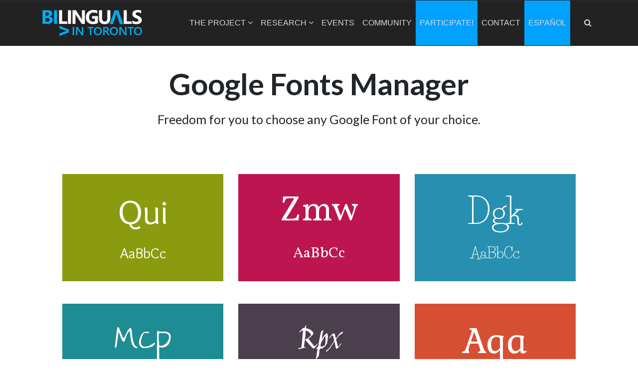

--- FILE ---
content_type: text/html; charset=UTF-8
request_url: https://bilingualsintoronto.ca/google-fonts-manager/
body_size: 77768
content:
 

<!-- ******************* Variables > Run End ******************* -->

<!DOCTYPE html>
<html lang="es">
<head>

<!-- Custom CSS -->
 
<!-- Custom JS -->
 
<!-- Google Analytics -->
 

<!-- Share Content Scripts -->

<meta charset="UTF-8">
<meta http-equiv="X-UA-Compatible" content="IE=edge">
<meta name="viewport" content="width=device-width, initial-scale=1, shrink-to-fit=no">
<meta name="mobile-web-app-capable" content="yes">
<meta name="apple-mobile-web-app-capable" content="yes">
<meta name="apple-mobile-web-app-title" content="BILINGUALS IN TORONTO - WEB SITE DEL PROYECTO">
<meta http-equiv="x-dns-prefetch-control" content="on">
<link rel="dns-prefetch" href="//fonts.googleapis.com">
<link rel="profile" href="http://gmpg.org/xfn/11">
<link rel="pingback" href="https://bilingualsintoronto.ca/xmlrpc.php">
<title>Google Fonts Manager &#8211; BILINGUALS IN TORONTO</title>
                        <script>
                            /* You can add more configuration options to webfontloader by previously defining the WebFontConfig with your options */
                            if ( typeof WebFontConfig === "undefined" ) {
                                WebFontConfig = new Object();
                            }
                            WebFontConfig['google'] = {families: ['Playfair+Display:400']};

                            (function() {
                                var wf = document.createElement( 'script' );
                                wf.src = 'https://ajax.googleapis.com/ajax/libs/webfont/1.5.3/webfont.js';
                                wf.type = 'text/javascript';
                                wf.async = 'true';
                                var s = document.getElementsByTagName( 'script' )[0];
                                s.parentNode.insertBefore( wf, s );
                            })();
                        </script>
                        <meta name='robots' content='max-image-preview:large' />
<link rel='dns-prefetch' href='//fonts.googleapis.com' />
<link rel="alternate" title="oEmbed (JSON)" type="application/json+oembed" href="https://bilingualsintoronto.ca/wp-json/oembed/1.0/embed?url=https%3A%2F%2Fbilingualsintoronto.ca%2Fgoogle-fonts-manager%2F" />
<link rel="alternate" title="oEmbed (XML)" type="text/xml+oembed" href="https://bilingualsintoronto.ca/wp-json/oembed/1.0/embed?url=https%3A%2F%2Fbilingualsintoronto.ca%2Fgoogle-fonts-manager%2F&#038;format=xml" />
<style id='wp-img-auto-sizes-contain-inline-css' type='text/css'>
img:is([sizes=auto i],[sizes^="auto," i]){contain-intrinsic-size:3000px 1500px}
/*# sourceURL=wp-img-auto-sizes-contain-inline-css */
</style>
<style id='wp-emoji-styles-inline-css' type='text/css'>

	img.wp-smiley, img.emoji {
		display: inline !important;
		border: none !important;
		box-shadow: none !important;
		height: 1em !important;
		width: 1em !important;
		margin: 0 0.07em !important;
		vertical-align: -0.1em !important;
		background: none !important;
		padding: 0 !important;
	}
/*# sourceURL=wp-emoji-styles-inline-css */
</style>
<style id='wp-block-library-inline-css' type='text/css'>
:root{--wp-block-synced-color:#7a00df;--wp-block-synced-color--rgb:122,0,223;--wp-bound-block-color:var(--wp-block-synced-color);--wp-editor-canvas-background:#ddd;--wp-admin-theme-color:#007cba;--wp-admin-theme-color--rgb:0,124,186;--wp-admin-theme-color-darker-10:#006ba1;--wp-admin-theme-color-darker-10--rgb:0,107,160.5;--wp-admin-theme-color-darker-20:#005a87;--wp-admin-theme-color-darker-20--rgb:0,90,135;--wp-admin-border-width-focus:2px}@media (min-resolution:192dpi){:root{--wp-admin-border-width-focus:1.5px}}.wp-element-button{cursor:pointer}:root .has-very-light-gray-background-color{background-color:#eee}:root .has-very-dark-gray-background-color{background-color:#313131}:root .has-very-light-gray-color{color:#eee}:root .has-very-dark-gray-color{color:#313131}:root .has-vivid-green-cyan-to-vivid-cyan-blue-gradient-background{background:linear-gradient(135deg,#00d084,#0693e3)}:root .has-purple-crush-gradient-background{background:linear-gradient(135deg,#34e2e4,#4721fb 50%,#ab1dfe)}:root .has-hazy-dawn-gradient-background{background:linear-gradient(135deg,#faaca8,#dad0ec)}:root .has-subdued-olive-gradient-background{background:linear-gradient(135deg,#fafae1,#67a671)}:root .has-atomic-cream-gradient-background{background:linear-gradient(135deg,#fdd79a,#004a59)}:root .has-nightshade-gradient-background{background:linear-gradient(135deg,#330968,#31cdcf)}:root .has-midnight-gradient-background{background:linear-gradient(135deg,#020381,#2874fc)}:root{--wp--preset--font-size--normal:16px;--wp--preset--font-size--huge:42px}.has-regular-font-size{font-size:1em}.has-larger-font-size{font-size:2.625em}.has-normal-font-size{font-size:var(--wp--preset--font-size--normal)}.has-huge-font-size{font-size:var(--wp--preset--font-size--huge)}.has-text-align-center{text-align:center}.has-text-align-left{text-align:left}.has-text-align-right{text-align:right}.has-fit-text{white-space:nowrap!important}#end-resizable-editor-section{display:none}.aligncenter{clear:both}.items-justified-left{justify-content:flex-start}.items-justified-center{justify-content:center}.items-justified-right{justify-content:flex-end}.items-justified-space-between{justify-content:space-between}.screen-reader-text{border:0;clip-path:inset(50%);height:1px;margin:-1px;overflow:hidden;padding:0;position:absolute;width:1px;word-wrap:normal!important}.screen-reader-text:focus{background-color:#ddd;clip-path:none;color:#444;display:block;font-size:1em;height:auto;left:5px;line-height:normal;padding:15px 23px 14px;text-decoration:none;top:5px;width:auto;z-index:100000}html :where(.has-border-color){border-style:solid}html :where([style*=border-top-color]){border-top-style:solid}html :where([style*=border-right-color]){border-right-style:solid}html :where([style*=border-bottom-color]){border-bottom-style:solid}html :where([style*=border-left-color]){border-left-style:solid}html :where([style*=border-width]){border-style:solid}html :where([style*=border-top-width]){border-top-style:solid}html :where([style*=border-right-width]){border-right-style:solid}html :where([style*=border-bottom-width]){border-bottom-style:solid}html :where([style*=border-left-width]){border-left-style:solid}html :where(img[class*=wp-image-]){height:auto;max-width:100%}:where(figure){margin:0 0 1em}html :where(.is-position-sticky){--wp-admin--admin-bar--position-offset:var(--wp-admin--admin-bar--height,0px)}@media screen and (max-width:600px){html :where(.is-position-sticky){--wp-admin--admin-bar--position-offset:0px}}

/*# sourceURL=wp-block-library-inline-css */
</style><style id='global-styles-inline-css' type='text/css'>
:root{--wp--preset--aspect-ratio--square: 1;--wp--preset--aspect-ratio--4-3: 4/3;--wp--preset--aspect-ratio--3-4: 3/4;--wp--preset--aspect-ratio--3-2: 3/2;--wp--preset--aspect-ratio--2-3: 2/3;--wp--preset--aspect-ratio--16-9: 16/9;--wp--preset--aspect-ratio--9-16: 9/16;--wp--preset--color--black: #000000;--wp--preset--color--cyan-bluish-gray: #abb8c3;--wp--preset--color--white: #ffffff;--wp--preset--color--pale-pink: #f78da7;--wp--preset--color--vivid-red: #cf2e2e;--wp--preset--color--luminous-vivid-orange: #ff6900;--wp--preset--color--luminous-vivid-amber: #fcb900;--wp--preset--color--light-green-cyan: #7bdcb5;--wp--preset--color--vivid-green-cyan: #00d084;--wp--preset--color--pale-cyan-blue: #8ed1fc;--wp--preset--color--vivid-cyan-blue: #0693e3;--wp--preset--color--vivid-purple: #9b51e0;--wp--preset--gradient--vivid-cyan-blue-to-vivid-purple: linear-gradient(135deg,rgb(6,147,227) 0%,rgb(155,81,224) 100%);--wp--preset--gradient--light-green-cyan-to-vivid-green-cyan: linear-gradient(135deg,rgb(122,220,180) 0%,rgb(0,208,130) 100%);--wp--preset--gradient--luminous-vivid-amber-to-luminous-vivid-orange: linear-gradient(135deg,rgb(252,185,0) 0%,rgb(255,105,0) 100%);--wp--preset--gradient--luminous-vivid-orange-to-vivid-red: linear-gradient(135deg,rgb(255,105,0) 0%,rgb(207,46,46) 100%);--wp--preset--gradient--very-light-gray-to-cyan-bluish-gray: linear-gradient(135deg,rgb(238,238,238) 0%,rgb(169,184,195) 100%);--wp--preset--gradient--cool-to-warm-spectrum: linear-gradient(135deg,rgb(74,234,220) 0%,rgb(151,120,209) 20%,rgb(207,42,186) 40%,rgb(238,44,130) 60%,rgb(251,105,98) 80%,rgb(254,248,76) 100%);--wp--preset--gradient--blush-light-purple: linear-gradient(135deg,rgb(255,206,236) 0%,rgb(152,150,240) 100%);--wp--preset--gradient--blush-bordeaux: linear-gradient(135deg,rgb(254,205,165) 0%,rgb(254,45,45) 50%,rgb(107,0,62) 100%);--wp--preset--gradient--luminous-dusk: linear-gradient(135deg,rgb(255,203,112) 0%,rgb(199,81,192) 50%,rgb(65,88,208) 100%);--wp--preset--gradient--pale-ocean: linear-gradient(135deg,rgb(255,245,203) 0%,rgb(182,227,212) 50%,rgb(51,167,181) 100%);--wp--preset--gradient--electric-grass: linear-gradient(135deg,rgb(202,248,128) 0%,rgb(113,206,126) 100%);--wp--preset--gradient--midnight: linear-gradient(135deg,rgb(2,3,129) 0%,rgb(40,116,252) 100%);--wp--preset--font-size--small: 13px;--wp--preset--font-size--medium: 20px;--wp--preset--font-size--large: 36px;--wp--preset--font-size--x-large: 42px;--wp--preset--spacing--20: 0.44rem;--wp--preset--spacing--30: 0.67rem;--wp--preset--spacing--40: 1rem;--wp--preset--spacing--50: 1.5rem;--wp--preset--spacing--60: 2.25rem;--wp--preset--spacing--70: 3.38rem;--wp--preset--spacing--80: 5.06rem;--wp--preset--shadow--natural: 6px 6px 9px rgba(0, 0, 0, 0.2);--wp--preset--shadow--deep: 12px 12px 50px rgba(0, 0, 0, 0.4);--wp--preset--shadow--sharp: 6px 6px 0px rgba(0, 0, 0, 0.2);--wp--preset--shadow--outlined: 6px 6px 0px -3px rgb(255, 255, 255), 6px 6px rgb(0, 0, 0);--wp--preset--shadow--crisp: 6px 6px 0px rgb(0, 0, 0);}:where(.is-layout-flex){gap: 0.5em;}:where(.is-layout-grid){gap: 0.5em;}body .is-layout-flex{display: flex;}.is-layout-flex{flex-wrap: wrap;align-items: center;}.is-layout-flex > :is(*, div){margin: 0;}body .is-layout-grid{display: grid;}.is-layout-grid > :is(*, div){margin: 0;}:where(.wp-block-columns.is-layout-flex){gap: 2em;}:where(.wp-block-columns.is-layout-grid){gap: 2em;}:where(.wp-block-post-template.is-layout-flex){gap: 1.25em;}:where(.wp-block-post-template.is-layout-grid){gap: 1.25em;}.has-black-color{color: var(--wp--preset--color--black) !important;}.has-cyan-bluish-gray-color{color: var(--wp--preset--color--cyan-bluish-gray) !important;}.has-white-color{color: var(--wp--preset--color--white) !important;}.has-pale-pink-color{color: var(--wp--preset--color--pale-pink) !important;}.has-vivid-red-color{color: var(--wp--preset--color--vivid-red) !important;}.has-luminous-vivid-orange-color{color: var(--wp--preset--color--luminous-vivid-orange) !important;}.has-luminous-vivid-amber-color{color: var(--wp--preset--color--luminous-vivid-amber) !important;}.has-light-green-cyan-color{color: var(--wp--preset--color--light-green-cyan) !important;}.has-vivid-green-cyan-color{color: var(--wp--preset--color--vivid-green-cyan) !important;}.has-pale-cyan-blue-color{color: var(--wp--preset--color--pale-cyan-blue) !important;}.has-vivid-cyan-blue-color{color: var(--wp--preset--color--vivid-cyan-blue) !important;}.has-vivid-purple-color{color: var(--wp--preset--color--vivid-purple) !important;}.has-black-background-color{background-color: var(--wp--preset--color--black) !important;}.has-cyan-bluish-gray-background-color{background-color: var(--wp--preset--color--cyan-bluish-gray) !important;}.has-white-background-color{background-color: var(--wp--preset--color--white) !important;}.has-pale-pink-background-color{background-color: var(--wp--preset--color--pale-pink) !important;}.has-vivid-red-background-color{background-color: var(--wp--preset--color--vivid-red) !important;}.has-luminous-vivid-orange-background-color{background-color: var(--wp--preset--color--luminous-vivid-orange) !important;}.has-luminous-vivid-amber-background-color{background-color: var(--wp--preset--color--luminous-vivid-amber) !important;}.has-light-green-cyan-background-color{background-color: var(--wp--preset--color--light-green-cyan) !important;}.has-vivid-green-cyan-background-color{background-color: var(--wp--preset--color--vivid-green-cyan) !important;}.has-pale-cyan-blue-background-color{background-color: var(--wp--preset--color--pale-cyan-blue) !important;}.has-vivid-cyan-blue-background-color{background-color: var(--wp--preset--color--vivid-cyan-blue) !important;}.has-vivid-purple-background-color{background-color: var(--wp--preset--color--vivid-purple) !important;}.has-black-border-color{border-color: var(--wp--preset--color--black) !important;}.has-cyan-bluish-gray-border-color{border-color: var(--wp--preset--color--cyan-bluish-gray) !important;}.has-white-border-color{border-color: var(--wp--preset--color--white) !important;}.has-pale-pink-border-color{border-color: var(--wp--preset--color--pale-pink) !important;}.has-vivid-red-border-color{border-color: var(--wp--preset--color--vivid-red) !important;}.has-luminous-vivid-orange-border-color{border-color: var(--wp--preset--color--luminous-vivid-orange) !important;}.has-luminous-vivid-amber-border-color{border-color: var(--wp--preset--color--luminous-vivid-amber) !important;}.has-light-green-cyan-border-color{border-color: var(--wp--preset--color--light-green-cyan) !important;}.has-vivid-green-cyan-border-color{border-color: var(--wp--preset--color--vivid-green-cyan) !important;}.has-pale-cyan-blue-border-color{border-color: var(--wp--preset--color--pale-cyan-blue) !important;}.has-vivid-cyan-blue-border-color{border-color: var(--wp--preset--color--vivid-cyan-blue) !important;}.has-vivid-purple-border-color{border-color: var(--wp--preset--color--vivid-purple) !important;}.has-vivid-cyan-blue-to-vivid-purple-gradient-background{background: var(--wp--preset--gradient--vivid-cyan-blue-to-vivid-purple) !important;}.has-light-green-cyan-to-vivid-green-cyan-gradient-background{background: var(--wp--preset--gradient--light-green-cyan-to-vivid-green-cyan) !important;}.has-luminous-vivid-amber-to-luminous-vivid-orange-gradient-background{background: var(--wp--preset--gradient--luminous-vivid-amber-to-luminous-vivid-orange) !important;}.has-luminous-vivid-orange-to-vivid-red-gradient-background{background: var(--wp--preset--gradient--luminous-vivid-orange-to-vivid-red) !important;}.has-very-light-gray-to-cyan-bluish-gray-gradient-background{background: var(--wp--preset--gradient--very-light-gray-to-cyan-bluish-gray) !important;}.has-cool-to-warm-spectrum-gradient-background{background: var(--wp--preset--gradient--cool-to-warm-spectrum) !important;}.has-blush-light-purple-gradient-background{background: var(--wp--preset--gradient--blush-light-purple) !important;}.has-blush-bordeaux-gradient-background{background: var(--wp--preset--gradient--blush-bordeaux) !important;}.has-luminous-dusk-gradient-background{background: var(--wp--preset--gradient--luminous-dusk) !important;}.has-pale-ocean-gradient-background{background: var(--wp--preset--gradient--pale-ocean) !important;}.has-electric-grass-gradient-background{background: var(--wp--preset--gradient--electric-grass) !important;}.has-midnight-gradient-background{background: var(--wp--preset--gradient--midnight) !important;}.has-small-font-size{font-size: var(--wp--preset--font-size--small) !important;}.has-medium-font-size{font-size: var(--wp--preset--font-size--medium) !important;}.has-large-font-size{font-size: var(--wp--preset--font-size--large) !important;}.has-x-large-font-size{font-size: var(--wp--preset--font-size--x-large) !important;}
/*# sourceURL=global-styles-inline-css */
</style>

<style id='classic-theme-styles-inline-css' type='text/css'>
/*! This file is auto-generated */
.wp-block-button__link{color:#fff;background-color:#32373c;border-radius:9999px;box-shadow:none;text-decoration:none;padding:calc(.667em + 2px) calc(1.333em + 2px);font-size:1.125em}.wp-block-file__button{background:#32373c;color:#fff;text-decoration:none}
/*# sourceURL=/wp-includes/css/classic-themes.min.css */
</style>
<link rel='stylesheet' id='contact-form-7-css' href='https://bilingualsintoronto.ca/wp-content/plugins/contact-form-7/includes/css/styles.css?ver=5.4' type='text/css' media='all' />
<link rel='stylesheet' id='rs-plugin-settings-css' href='https://bilingualsintoronto.ca/wp-content/plugins/revslider/public/assets/css/rs6.css?ver=6.3.9' type='text/css' media='all' />
<style id='rs-plugin-settings-inline-css' type='text/css'>
#rs-demo-id {}
/*# sourceURL=rs-plugin-settings-inline-css */
</style>
<link rel='stylesheet' id='vc_extend_style-css' href='https://bilingualsintoronto.ca/wp-content/plugins/visual-elements/assets/vc_extend.css?ver=2.0.9' type='text/css' media='all' />
<link rel='stylesheet' id='vslmd-styles-css' href='https://bilingualsintoronto.ca/wp-content/themes/politic/css/theme.min.css?ver=1.0.5' async='async' type='text/css' media='' />
<style id='akismet-widget-style-inline-css' type='text/css'>

			.a-stats {
				--akismet-color-mid-green: #357b49;
				--akismet-color-white: #fff;
				--akismet-color-light-grey: #f6f7f7;

				max-width: 350px;
				width: auto;
			}

			.a-stats * {
				all: unset;
				box-sizing: border-box;
			}

			.a-stats strong {
				font-weight: 600;
			}

			.a-stats a.a-stats__link,
			.a-stats a.a-stats__link:visited,
			.a-stats a.a-stats__link:active {
				background: var(--akismet-color-mid-green);
				border: none;
				box-shadow: none;
				border-radius: 8px;
				color: var(--akismet-color-white);
				cursor: pointer;
				display: block;
				font-family: -apple-system, BlinkMacSystemFont, 'Segoe UI', 'Roboto', 'Oxygen-Sans', 'Ubuntu', 'Cantarell', 'Helvetica Neue', sans-serif;
				font-weight: 500;
				padding: 12px;
				text-align: center;
				text-decoration: none;
				transition: all 0.2s ease;
			}

			/* Extra specificity to deal with TwentyTwentyOne focus style */
			.widget .a-stats a.a-stats__link:focus {
				background: var(--akismet-color-mid-green);
				color: var(--akismet-color-white);
				text-decoration: none;
			}

			.a-stats a.a-stats__link:hover {
				filter: brightness(110%);
				box-shadow: 0 4px 12px rgba(0, 0, 0, 0.06), 0 0 2px rgba(0, 0, 0, 0.16);
			}

			.a-stats .count {
				color: var(--akismet-color-white);
				display: block;
				font-size: 1.5em;
				line-height: 1.4;
				padding: 0 13px;
				white-space: nowrap;
			}
		
/*# sourceURL=akismet-widget-style-inline-css */
</style>
<link rel='stylesheet' id='js_composer_front-css' href='https://bilingualsintoronto.ca/wp-content/plugins/js_composer/assets/css/js_composer.min.css?ver=6.5.0' type='text/css' media='all' />
<link rel='stylesheet' id='bsf-Defaults-css' href='https://bilingualsintoronto.ca/wp-content/uploads/smile_fonts/Defaults/Defaults.css?ver=3.19.8' type='text/css' media='all' />
<link rel='stylesheet' id='ultimate-google-fonts-css' href='https://fonts.googleapis.com/css?family=Lato:regular,700|Overlock|Vollkorn|Life+Savers|The+Girl+Next+Door|Jim+Nightshade|Gabriela|Mate+SC|Simonetta|Averia+Gruesa+Libre|IM+Fell+Great+Primer|Quattrocento|Prociono' type='text/css' media='all' />
<link rel='stylesheet' id='ultimate-style-css' href='https://bilingualsintoronto.ca/wp-content/plugins/Ultimate_VC_Addons/assets/min-css/style.min.css?ver=3.19.8' type='text/css' media='all' />
<link rel='stylesheet' id='ultimate-animate-css' href='https://bilingualsintoronto.ca/wp-content/plugins/Ultimate_VC_Addons/assets/min-css/animate.min.css?ver=3.19.8' type='text/css' media='all' />
<link rel='stylesheet' id='ult-flip-style-css' href='https://bilingualsintoronto.ca/wp-content/plugins/Ultimate_VC_Addons/assets/min-css/flip-box.min.css?ver=3.19.8' type='text/css' media='all' />
<link rel='stylesheet' id='ultimate-headings-style-css' href='https://bilingualsintoronto.ca/wp-content/plugins/Ultimate_VC_Addons/assets/min-css/headings.min.css?ver=3.19.8' type='text/css' media='all' />
<script type="text/javascript" src="https://bilingualsintoronto.ca/wp-includes/js/jquery/jquery.min.js?ver=3.7.1" id="jquery-core-js"></script>
<script type="text/javascript" src="https://bilingualsintoronto.ca/wp-includes/js/jquery/jquery-migrate.min.js?ver=3.4.1" id="jquery-migrate-js"></script>
<script type="text/javascript" src="https://bilingualsintoronto.ca/wp-content/plugins/revslider/public/assets/js/rbtools.min.js?ver=6.3.9" id="tp-tools-js"></script>
<script type="text/javascript" src="https://bilingualsintoronto.ca/wp-content/plugins/revslider/public/assets/js/rs6.min.js?ver=6.3.9" id="revmin-js"></script>
<script type="text/javascript" src="https://bilingualsintoronto.ca/wp-content/themes/politic/js/popper.min.js?ver=1" id="popper-scripts-js"></script>
<script type="text/javascript" src="https://bilingualsintoronto.ca/wp-content/plugins/Ultimate_VC_Addons/assets/min-js/ultimate-params.min.js?ver=3.19.8" id="ultimate-vc-params-js"></script>
<script type="text/javascript" src="https://bilingualsintoronto.ca/wp-content/plugins/Ultimate_VC_Addons/assets/min-js/custom.min.js?ver=3.19.8" id="ultimate-custom-js"></script>
<script type="text/javascript" src="https://bilingualsintoronto.ca/wp-content/plugins/Ultimate_VC_Addons/assets/min-js/jquery-appear.min.js?ver=3.19.8" id="ultimate-appear-js"></script>
<script type="text/javascript" src="https://bilingualsintoronto.ca/wp-content/plugins/Ultimate_VC_Addons/assets/min-js/headings.min.js?ver=3.19.8" id="ultimate-headings-script-js"></script>
<link rel="https://api.w.org/" href="https://bilingualsintoronto.ca/wp-json/" /><link rel="alternate" title="JSON" type="application/json" href="https://bilingualsintoronto.ca/wp-json/wp/v2/pages/426" /><link rel="canonical" href="https://bilingualsintoronto.ca/google-fonts-manager/" />
<meta name="generator" content="Powered by WPBakery Page Builder - drag and drop page builder for WordPress."/>
<meta name="generator" content="Powered by Slider Revolution 6.3.9 - responsive, Mobile-Friendly Slider Plugin for WordPress with comfortable drag and drop interface." />
<script type="text/javascript">function setREVStartSize(e){
			//window.requestAnimationFrame(function() {				 
				window.RSIW = window.RSIW===undefined ? window.innerWidth : window.RSIW;	
				window.RSIH = window.RSIH===undefined ? window.innerHeight : window.RSIH;	
				try {								
					var pw = document.getElementById(e.c).parentNode.offsetWidth,
						newh;
					pw = pw===0 || isNaN(pw) ? window.RSIW : pw;
					e.tabw = e.tabw===undefined ? 0 : parseInt(e.tabw);
					e.thumbw = e.thumbw===undefined ? 0 : parseInt(e.thumbw);
					e.tabh = e.tabh===undefined ? 0 : parseInt(e.tabh);
					e.thumbh = e.thumbh===undefined ? 0 : parseInt(e.thumbh);
					e.tabhide = e.tabhide===undefined ? 0 : parseInt(e.tabhide);
					e.thumbhide = e.thumbhide===undefined ? 0 : parseInt(e.thumbhide);
					e.mh = e.mh===undefined || e.mh=="" || e.mh==="auto" ? 0 : parseInt(e.mh,0);		
					if(e.layout==="fullscreen" || e.l==="fullscreen") 						
						newh = Math.max(e.mh,window.RSIH);					
					else{					
						e.gw = Array.isArray(e.gw) ? e.gw : [e.gw];
						for (var i in e.rl) if (e.gw[i]===undefined || e.gw[i]===0) e.gw[i] = e.gw[i-1];					
						e.gh = e.el===undefined || e.el==="" || (Array.isArray(e.el) && e.el.length==0)? e.gh : e.el;
						e.gh = Array.isArray(e.gh) ? e.gh : [e.gh];
						for (var i in e.rl) if (e.gh[i]===undefined || e.gh[i]===0) e.gh[i] = e.gh[i-1];
											
						var nl = new Array(e.rl.length),
							ix = 0,						
							sl;					
						e.tabw = e.tabhide>=pw ? 0 : e.tabw;
						e.thumbw = e.thumbhide>=pw ? 0 : e.thumbw;
						e.tabh = e.tabhide>=pw ? 0 : e.tabh;
						e.thumbh = e.thumbhide>=pw ? 0 : e.thumbh;					
						for (var i in e.rl) nl[i] = e.rl[i]<window.RSIW ? 0 : e.rl[i];
						sl = nl[0];									
						for (var i in nl) if (sl>nl[i] && nl[i]>0) { sl = nl[i]; ix=i;}															
						var m = pw>(e.gw[ix]+e.tabw+e.thumbw) ? 1 : (pw-(e.tabw+e.thumbw)) / (e.gw[ix]);					
						newh =  (e.gh[ix] * m) + (e.tabh + e.thumbh);
					}				
					if(window.rs_init_css===undefined) window.rs_init_css = document.head.appendChild(document.createElement("style"));					
					document.getElementById(e.c).height = newh+"px";
					window.rs_init_css.innerHTML += "#"+e.c+"_wrapper { height: "+newh+"px }";				
				} catch(e){
					console.log("Failure at Presize of Slider:" + e)
				}					   
			//});
		  };</script>
		<style type="text/css" id="wp-custom-css">
			.destacado-menu > a {
background-color: #00a1ff;
color: #fff;
}		</style>
		<style type="text/css" title="dynamic-css" class="options-output">.global-color, .global-color ul li, .global-color ul li a, a, h2.entry-title a, .widget-area aside.widget ol li a:hover, .btn-read-more, .pagination .page-item:not(.active) .page-link, .widget-area aside.widget ul li a:hover,.vslmd-linkedin i,.vslmd-googleplus i, .vslmd-facebook i, .vslmd-twitter i, .dark .top-footer .breadcrumbs-footer .breadcrumb a:hover, .dark .top-footer .breadcrumbs-footer .breadcrumb span a:hover, .light .top-footer .breadcrumbs-footer .breadcrumb a:hover, .light .top-footer .breadcrumbs-footer .breadcrumb span a:hover, .desktop-mode .header-bottom .navbar-nav .active > .nav-link, .desktop-mode .header-bottom .navbar-nav .active > .nav-link:focus, .desktop-mode .header-bottom .navbar-nav .active > .nav-link:hover, .light .navbar-nav.t_link li:hover a.dropdown-toggle, .dark .navbar-nav.t_link li:hover a.dropdown-toggle, .navbar-default .navbar-nav.t_link li a:focus, .navbar-default .navbar-nav.t_link li a:hover, .navbar-inverse .navbar-nav.t_link li a:focus, .navbar-inverse .navbar-nav.t_link li a:hover, .light .vslmd-widget-container li a, .light .vslmd-widget-container li span i, .dark .vslmd-widget-container li a, .dark .vslmd-widget-container li span i, .wrapper-footer.light .widgets-footer ol li a:hover, .wrapper-footer.light .widgets-footer ul li a:hover, .wrapper-footer.dark .widgets-footer ol li a:hover, .wrapper-footer.dark .widgets-footer ul li a:hover, .light .top-footer .breadcrumbs-footer .breadcrumb > li a:hover, .dark .top-footer .breadcrumbs-footer .breadcrumb > li a:hover, .light .bottom-footer a, .dark .bottom-footer a, .wrapper-footer.light .social-widget-icon a i:hover, .wrapper-footer.dark .social-widget-icon a i:hover, .visualmodo-related-posts .card:hover a .card-body .card-title{color:#0a76db;}.woocommerce .woocommerce-product-search button, .woocommerce-page .woocommerce-product-search button, .global-background-color, .btn-primary, .header-presentation .hp-background-color, .tagcloud a:hover, .btn-read-more:hover, .post-container .mejs-container, .post-container .mejs-container .mejs-controls, .post-container .mejs-embed, .mejs-embed body, .woocommerce-page input.button, .woocommerce .cart-table-vslmd .cart .button, .woocommerce .cart-table-vslmd .cart input.button,.woocommerce input.button.alt, .page-item.active .page-link, .light .navbar-nav.b_link .active > a,  .light .navbar-nav.b_link .active > a:focus, .light .navbar-nav.b_link .active > a:hover, .dark .navbar-nav.b_link .active > a, .dark .navbar-nav.b_link .active > a:focus, .dark .navbar-nav.b_link .active > a:hover, .woocommerce .widget_price_filter .ui-slider .ui-slider-handle, .woocommerce .widget_price_filter .ui-slider .ui-slider-range, .cart-menu div.widget_shopping_cart_content p.buttons a.button.checkout, .bbpress .bbp-search-form form input.button{background-color:#0a76db;}.global-border-color, .btn-primary, .btn-read-more, .btn-read-more:hover, .page-item.active .page-link, .bbpress .bbp-search-form form input.button{border-color:#0a76db;}.header-bottom, .header-top, .vertical-header{background-color:#232222;}.navbar-nav .dropdown-menu.dropdown-menu-dark-no-bg, .navbar-nav .dropdown-menu.dropdown-menu-light-no-bg{background-color:#3197fd;}.desktop-mode .navbar-nav .nav-link{color:#dad7d7;}.desktop-mode .navbar-light .navbar-nav .nav-link:focus, .desktop-mode .navbar-light .navbar-nav .nav-link:hover{color:rgba(0,0,0,0.7);}.desktop-mode .navbar-nav .dropdown-menu .nav-link, .desktop-mode .navbar-nav .dropdown-menu.dropdown-menu-dark-no-bg .nav-link, .desktop-mode .navbar-nav .dropdown-menu.dropdown-menu-light-no-bg .nav-link{color:rgba(255,255,255,0.5);}.desktop-mode .navbar-nav .dropdown-menu .nav-link:hover, .desktop-mode .navbar-nav .dropdown-menu.dropdown-menu-dark-no-bg .nav-link:hover, .desktop-mode .navbar-nav .dropdown-menu.dropdown-menu-light-no-bg .nav-link:hover,.desktop-mode .navbar-nav .dropdown-menu .nav-link:focus, .desktop-mode .navbar-nav .dropdown-menu.dropdown-menu-dark-no-bg .nav-link:focus, .desktop-mode .navbar-nav .dropdown-menu.dropdown-menu-light-no-bg .nav-link:focus{color:rgba(255,255,255,0.7);}.navbar-brand, .navbar-nav li a{opacity: 1;visibility: visible;-webkit-transition: opacity 0.24s ease-in-out;-moz-transition: opacity 0.24s ease-in-out;transition: opacity 0.24s ease-in-out;}.wf-loading .navbar-brand,.wf-loading  .navbar-nav li a{opacity: 0;}.ie.wf-loading .navbar-brand,.ie.wf-loading  .navbar-nav li a{visibility: hidden;}.dropdown-submenu>.dropdown-menu a, .navbar-nav>li>.dropdown-menu a{opacity: 1;visibility: visible;-webkit-transition: opacity 0.24s ease-in-out;-moz-transition: opacity 0.24s ease-in-out;transition: opacity 0.24s ease-in-out;}.wf-loading .dropdown-submenu>.dropdown-menu a,.wf-loading  .navbar-nav>li>.dropdown-menu a{opacity: 0;}.ie.wf-loading .dropdown-submenu>.dropdown-menu a,.ie.wf-loading  .navbar-nav>li>.dropdown-menu a{visibility: hidden;}.navbar-brand{opacity: 1;visibility: visible;-webkit-transition: opacity 0.24s ease-in-out;-moz-transition: opacity 0.24s ease-in-out;transition: opacity 0.24s ease-in-out;}.wf-loading .navbar-brand{opacity: 0;}.ie.wf-loading .navbar-brand{visibility: hidden;}.desktop-mode .header-presentation .hp-background-color .container .hp-content h1, .mobile-mode .header-presentation .hp-background-color .container .hp-content h1{opacity: 1;visibility: visible;-webkit-transition: opacity 0.24s ease-in-out;-moz-transition: opacity 0.24s ease-in-out;transition: opacity 0.24s ease-in-out;}.wf-loading .desktop-mode .header-presentation .hp-background-color .container .hp-content h1,.wf-loading  .mobile-mode .header-presentation .hp-background-color .container .hp-content h1{opacity: 0;}.ie.wf-loading .desktop-mode .header-presentation .hp-background-color .container .hp-content h1,.ie.wf-loading  .mobile-mode .header-presentation .hp-background-color .container .hp-content h1{visibility: hidden;}.desktop-mode .header-presentation .hp-background-color .container .hp-content p, .mobile-mode .header-presentation .hp-background-color .container .hp-content p{opacity: 1;visibility: visible;-webkit-transition: opacity 0.24s ease-in-out;-moz-transition: opacity 0.24s ease-in-out;transition: opacity 0.24s ease-in-out;}.wf-loading .desktop-mode .header-presentation .hp-background-color .container .hp-content p,.wf-loading  .mobile-mode .header-presentation .hp-background-color .container .hp-content p{opacity: 0;}.ie.wf-loading .desktop-mode .header-presentation .hp-background-color .container .hp-content p,.ie.wf-loading  .mobile-mode .header-presentation .hp-background-color .container .hp-content p{visibility: hidden;}body{font-family:Arial, Helvetica, sans-serif;font-weight:normal;font-style:normal;opacity: 1;visibility: visible;-webkit-transition: opacity 0.24s ease-in-out;-moz-transition: opacity 0.24s ease-in-out;transition: opacity 0.24s ease-in-out;}.wf-loading body{opacity: 0;}.ie.wf-loading body{visibility: hidden;}h1{opacity: 1;visibility: visible;-webkit-transition: opacity 0.24s ease-in-out;-moz-transition: opacity 0.24s ease-in-out;transition: opacity 0.24s ease-in-out;}.wf-loading h1{opacity: 0;}.ie.wf-loading h1{visibility: hidden;}h2{opacity: 1;visibility: visible;-webkit-transition: opacity 0.24s ease-in-out;-moz-transition: opacity 0.24s ease-in-out;transition: opacity 0.24s ease-in-out;}.wf-loading h2{opacity: 0;}.ie.wf-loading h2{visibility: hidden;}h3{opacity: 1;visibility: visible;-webkit-transition: opacity 0.24s ease-in-out;-moz-transition: opacity 0.24s ease-in-out;transition: opacity 0.24s ease-in-out;}.wf-loading h3{opacity: 0;}.ie.wf-loading h3{visibility: hidden;}h4{font-family:"Playfair Display";font-weight:400;font-style:normal;opacity: 1;visibility: visible;-webkit-transition: opacity 0.24s ease-in-out;-moz-transition: opacity 0.24s ease-in-out;transition: opacity 0.24s ease-in-out;}.wf-loading h4{opacity: 0;}.ie.wf-loading h4{visibility: hidden;}h5{opacity: 1;visibility: visible;-webkit-transition: opacity 0.24s ease-in-out;-moz-transition: opacity 0.24s ease-in-out;transition: opacity 0.24s ease-in-out;}.wf-loading h5{opacity: 0;}.ie.wf-loading h5{visibility: hidden;}h6{opacity: 1;visibility: visible;-webkit-transition: opacity 0.24s ease-in-out;-moz-transition: opacity 0.24s ease-in-out;transition: opacity 0.24s ease-in-out;}.wf-loading h6{opacity: 0;}.ie.wf-loading h6{visibility: hidden;}</style><style type="text/css" data-type="vc_shortcodes-custom-css">.vc_custom_1521998910851{margin-top: 20px !important;margin-bottom: 20px !important;padding-top: 20px !important;}.vc_custom_1413808310526{margin: 10px !important;}.vc_custom_1413808321898{margin: 10px !important;}.vc_custom_1413808329476{margin: 10px !important;}.vc_custom_1413808335401{margin: 10px !important;}</style><noscript><style> .wpb_animate_when_almost_visible { opacity: 1; }</style></noscript></head>

<body class="wp-singular page-template-default page page-id-426 wp-theme-politic no-overlay header-title-disabled-no-overlay horizontal-nav dark-colors-nav responsive-collapsing-xl  wpb-js-composer js-comp-ver-6.5.0 vc_responsive desktop-mode">


	
	<div class="hfeed site stretched-layout" id="page">
	
	<!-- Top header -->
	
	 
		
		<div class="header-top dark d-block">
		
		<div class="container">
		
		<div class="row align-items-center">
			
        
        <div class="col-md-6">
                    </div>
        
         <div class="col-md-6">
                    </div>
    
    
		</div>
		
		</div>
		
		</div>
		
		 
		
		<!-- Top header end -->
		
		<!-- ******************* The Navbar Area ******************* -->
		<div class="wrapper-fluid wrapper-navbar horizontal-header sticky-navigation" id="wrapper-navbar">
		
		<a class="skip-link screen-reader-text sr-only" href="#content">Skip to content</a>
		
		<nav class="navbar header-bottom navbar-custom navbar-dark navbar-expand-xl header-medium ">
		<div class="container">
		
		<button class="navbar-toggler" type="button" data-toggle="collapse" data-target="#navbarNavDropdown" aria-controls="navbarNavDropdown" aria-expanded="false" aria-label="Toggle navigation">
		<span class="navbar-toggler-icon"></span>
		</button>
		
		<!-- Your site title as branding in the menu -->
		<a class="navbar-brand mb-0 " href="https://bilingualsintoronto.ca/" title="BILINGUALS IN TORONTO" rel="home">
		
					 <img class="brand-default" src='https://bilingualsintoronto.ca/wp-content/uploads/2020/11/BILIN-LOGO200X52-COLOR.png' > 			 <img class="brand-light" src='https://bilingualsintoronto.ca/wp-content/uploads/2020/11/BILIN-LOGO200X52-COLOR.png' > 			 <img class="brand-dark" src='https://bilingualsintoronto.ca/wp-content/uploads/2020/11/BILIN-LOGO200X52-COLOR.png' > 					
		</a>
		
		<!-- The WordPress Menu goes here -->
		<div id="navbarNavDropdown" class="collapse navbar-collapse justify-content-end"><ul id="main-menu" class="navbar-nav"><li id="menu-item-2232" class="menu-item menu-item-type-custom menu-item-object-custom menu-item-has-children nav-item menu-item-2232 dropdown "><a title="THE PROJECT" href="#" data-toggle="dropdown" class="nav-link dropdown-toggle" aria-haspopup="true"><div class="title-content">THE PROJECT</div> <i class="fa fa-angle-down dropdown-icon" aria-hidden="true"></i></a>
<ul class=" dropdown-menu dropdown-menu-dark-no-bg" role="menu">
	<li id="menu-item-2145" class="menu-item menu-item-type-post_type menu-item-object-page nav-item menu-item-2145 "><a title="INTRODUCING THE PROJECT" href="https://bilingualsintoronto.ca/project/" class="nav-link"><div class="title-content">INTRODUCING THE PROJECT</div></a></li>
	<li id="menu-item-1947" class="menu-item menu-item-type-post_type menu-item-object-page nav-item menu-item-1947 "><a title="TEAM" href="https://bilingualsintoronto.ca/team/" class="nav-link"><div class="title-content">TEAM</div></a></li>
</ul>
</li>
<li id="menu-item-2277" class="menu-item menu-item-type-custom menu-item-object-custom menu-item-has-children nav-item menu-item-2277 dropdown "><a title="RESEARCH" href="#" data-toggle="dropdown" class="nav-link dropdown-toggle" aria-haspopup="true"><div class="title-content">RESEARCH</div> <i class="fa fa-angle-down dropdown-icon" aria-hidden="true"></i></a>
<ul class=" dropdown-menu dropdown-menu-dark-no-bg" role="menu">
	<li id="menu-item-2225" class="menu-item menu-item-type-post_type menu-item-object-page nav-item menu-item-2225 "><a title="PUBLICATIONS" href="https://bilingualsintoronto.ca/publications/" class="nav-link"><div class="title-content">PUBLICATIONS</div></a></li>
	<li id="menu-item-2520" class="menu-item menu-item-type-post_type menu-item-object-page nav-item menu-item-2520 "><a title="PRESENTATIONS" href="https://bilingualsintoronto.ca/presentations/" class="nav-link"><div class="title-content">PRESENTATIONS</div></a></li>
	<li id="menu-item-2418" class="menu-item menu-item-type-post_type menu-item-object-page nav-item menu-item-2418 "><a title="RELATED WORKS" href="https://bilingualsintoronto.ca/related-works/" class="nav-link"><div class="title-content">RELATED WORKS</div></a></li>
</ul>
</li>
<li id="menu-item-2427" class="menu-item menu-item-type-post_type menu-item-object-page nav-item menu-item-2427 "><a title="EVENTS" href="https://bilingualsintoronto.ca/events-2/" class="nav-link"><div class="title-content">EVENTS</div></a></li>
<li id="menu-item-2382" class="menu-item menu-item-type-post_type menu-item-object-page nav-item menu-item-2382 "><a title="COMMUNITY" href="https://bilingualsintoronto.ca/community-activities-2/" class="nav-link"><div class="title-content">COMMUNITY</div></a></li>
<li id="menu-item-2587" class="destacado-menu menu-item menu-item-type-post_type menu-item-object-page nav-item menu-item-2587 "><a title="PARTICIPATE!" href="https://bilingualsintoronto.ca/participate/" class="nav-link"><div class="title-content">PARTICIPATE!</div></a></li>
<li id="menu-item-1706" class="menu-item menu-item-type-post_type menu-item-object-page nav-item menu-item-1706 "><a title="CONTACT" href="https://bilingualsintoronto.ca/contact-full/" class="nav-link"><div class="title-content">CONTACT</div></a></li>
<li id="menu-item-2398" class="destacado-menu menu-item menu-item-type-custom menu-item-object-custom nav-item menu-item-2398 "><a title="ESPAÑOL" href="https://bilingualsintoronto.ca/presentacion/" class="nav-link"><div class="title-content">ESPAÑOL</div></a></li>
</ul></div>			
			<div>
<div class="extra-elements-nav">

    <ul id="extra-elements-menu" class="navbar-nav justify-content-end">


        <!-- Wishlist -->

        
        <!-- Cart Menu -->

        
        <!-- Search Middle Screen -->

        
        <li class="nav-item dropdown nav-search d-none d-sm-none d-md-none d-lg-none d-xl-block">
            <a data-toggle="dropdown" class="dropdown-toggle nav-link" href="#"><i class="fa fa-search" aria-hidden="true"></i></a>
            <ul role="menu" class="dropdown-menu dropdown-menu-right extra-md-menu dropdown-menu-dark-no-bg">
                <li>
                    <form method="get" id="searchform" action="https://bilingualsintoronto.ca/" role="search">
                        <div class="input-group">
                            <input type="text" class="field form-control" name="s" id="s" placeholder="Search &hellip;" />
                            <span class="input-group-btn">
                                <input type="submit" class="submit btn btn-primary" name="submit" id="searchsubmit" value="Search" />
                            </span>
                        </div>
                    </form>
                </li>
            </ul>
        </li>

        
        <!-- Side Navigation -->

        
    </ul>

</div></div>
			</div><!-- .container -->
			
			</nav><!-- .site-navigation -->
			
											
								</div><!-- .wrapper-navbar end -->
								
								<!-- Jumbotron -->
								
								 <!-- Jumbotron -->
															 <!-- Header condition end -->
															 <!-- Vertical Header -->
															
<div class="wrapper" id="page-wrapper">
    
    <div  id="content" class="container">
        
       <div id="primary" class="col-md-12 content-area">

            <main id="main" class="site-main" role="main">

                
                    
<article id="post-426" class="post-426 page type-page status-publish hentry">

      
    
	<div class="entry-content">

		<div class="vc_row wpb_row vc_row-fluid vc_custom_1521998910851"><div class="wpb_column vc_column_container vc_col-sm-12"><div class="vc_column-inner"><div class="wpb_wrapper"><div id="ultimate-heading-298269475b817c7d2" class="uvc-heading ult-adjust-bottom-margin ultimate-heading-298269475b817c7d2 uvc-9775 " data-hspacer="no_spacer"  data-halign="center" style="text-align:center"><div class="uvc-heading-spacer no_spacer" style="top"></div><div class="uvc-main-heading ult-responsive"  data-ultimate-target='.uvc-heading.ultimate-heading-298269475b817c7d2 h2'  data-responsive-json-new='{"font-size":"desktop:60px;","line-height":""}' ><h2 style="font-family:&#039;Lato&#039;;font-weight:700;margin-bottom:20px;">Google Fonts Manager</h2></div><div class="uvc-sub-heading ult-responsive"  data-ultimate-target='.uvc-heading.ultimate-heading-298269475b817c7d2 .uvc-sub-heading '  data-responsive-json-new='{"font-size":"desktop:25px;","line-height":""}'  style="font-family:&#039;Lato&#039;;font-weight:normal;">Freedom for you to choose any Google Font of your choice.</div></div><div class="ult-spacer spacer-69475b817c80e" data-id="69475b817c80e" data-height="75" data-height-mobile="75" data-height-tab="75" data-height-tab-portrait="" data-height-mobile-landscape="" style="clear:both;display:block;"></div></div></div></div></div><div class="vc_row wpb_row vc_row-fluid vc_custom_1413808310526"><div class="wpb_column vc_column_container vc_col-sm-4"><div class="vc_column-inner"><div class="wpb_wrapper"><div class="flip-box-wrap" style=""><div class="flip-box ifb-jq-height  vertical_flip_top flip-ifb-jq-height"  style="" ><div class="ifb-flip-box" id="flip-box-wrap-4283"><div class="ifb-face ifb-front " style="color:#ffffff;background:#8a9b0f; border-width: 0px;border-style: solid; border-color:#ffffff; border-radius: px;">
							<div class="ifb-flip-box-section ">
							<h3 class="ult-responsive flipbox_heading"  data-ultimate-target='#flip-box-wrap-4283 .ult-responsive.flipbox_heading'  data-responsive-json-new='{"font-size":"desktop:70px;","line-height":""}'  style="color:#ffffff; font-family:&#039;Overlock&#039;;">Qui</h3><div class="ifb-flip-box-section-content ult-responsive"  data-ultimate-target='#flip-box-wrap-4283 .ifb-flip-box-section-content.ult-responsive'  data-responsive-json-new='{"font-size":"desktop:30px;","line-height":""}'  style="font-family:&#039;Overlock&#039;;color:#333333;color:#ffffff;"><p>AaBbCc</p></div></div></div><!-- END .front -->
						<div class="ifb-face ifb-back" style="color:#ffffff;background:#8a9b0f; border-width: 0px;border-style: solid; border-color:#ffffff; border-radius: px;">
							<div class="ifb-flip-box-section "><h3 class="ult-responsive flipbox_heading"  data-ultimate-target='#flip-box-wrap-4283 .ult-responsive.flipbox_heading'  data-responsive-json-new='{"font-size":"desktop:70px;","line-height":""}'  style="color:#ffffff; font-family:&#039;Overlock&#039;;">Hkq</h3><div class="ifb-flip-box-section-content ult-responsive"  data-ultimate-target='#flip-box-wrap-4283 .ifb-flip-box-section-content.ult-responsive'  data-responsive-json-new='{"font-size":"desktop:30px;","line-height":""}'  style="font-family:&#039;Overlock&#039;;color:#333333;color:#ffffff;"><p>AaBbCc</p></div></div></div><!-- END .back --></div> <!-- ifb-flip-box --></div> <!-- flip-box --></div><!-- End icon block --></div></div></div><div class="wpb_column vc_column_container vc_col-sm-4"><div class="vc_column-inner"><div class="wpb_wrapper"><div class="flip-box-wrap" style=""><div class="flip-box ifb-jq-height  horizontal_flip_left flip-ifb-jq-height"  style="" ><div class="ifb-flip-box" id="flip-box-wrap-4594"><div class="ifb-face ifb-front " style="color:#ffffff;background:#bd1550; border-width: 0px;border-style: solid; border-color:#ffffff; border-radius: px;">
							<div class="ifb-flip-box-section ">
							<h3 class="ult-responsive flipbox_heading"  data-ultimate-target='#flip-box-wrap-4594 .ult-responsive.flipbox_heading'  data-responsive-json-new='{"font-size":"desktop:70px;","line-height":""}'  style="color:#ffffff; font-family:&#039;Vollkorn&#039;;">Zmw</h3><div class="ifb-flip-box-section-content ult-responsive"  data-ultimate-target='#flip-box-wrap-4594 .ifb-flip-box-section-content.ult-responsive'  data-responsive-json-new='{"font-size":"desktop:30px;","line-height":""}'  style="font-family:&#039;Vollkorn&#039;;color:#333333;color:#ffffff;"><p>AaBbCc</p></div></div></div><!-- END .front -->
						<div class="ifb-face ifb-back" style="color:#ffffff;background:#bd1550; border-width: 0px;border-style: solid; border-color:#ffffff; border-radius: px;">
							<div class="ifb-flip-box-section "><h3 class="ult-responsive flipbox_heading"  data-ultimate-target='#flip-box-wrap-4594 .ult-responsive.flipbox_heading'  data-responsive-json-new='{"font-size":"desktop:70px;","line-height":""}'  style="color:#ffffff; font-family:&#039;Vollkorn&#039;;">Efz</h3><div class="ifb-flip-box-section-content ult-responsive"  data-ultimate-target='#flip-box-wrap-4594 .ifb-flip-box-section-content.ult-responsive'  data-responsive-json-new='{"font-size":"desktop:30px;","line-height":""}'  style="font-family:&#039;Vollkorn&#039;;color:#333333;color:#ffffff;"><p>AaBbCc</p></div></div></div><!-- END .back --></div> <!-- ifb-flip-box --></div> <!-- flip-box --></div><!-- End icon block --></div></div></div><div class="wpb_column vc_column_container vc_col-sm-4"><div class="vc_column-inner"><div class="wpb_wrapper"><div class="flip-box-wrap" style=""><div class="flip-box ifb-jq-height  vertical_flip_bottom flip-ifb-jq-height"  style="" ><div class="ifb-flip-box" id="flip-box-wrap-2683"><div class="ifb-face ifb-front " style="color:#ffffff;background:#2790b0; border-width: 0px;border-style: solid; border-color:#ffffff; border-radius: px;">
							<div class="ifb-flip-box-section ">
							<h3 class="ult-responsive flipbox_heading"  data-ultimate-target='#flip-box-wrap-2683 .ult-responsive.flipbox_heading'  data-responsive-json-new='{"font-size":"desktop:70px;","line-height":""}'  style="color:#ffffff; font-family:&#039;Life Savers&#039;;">Dgk</h3><div class="ifb-flip-box-section-content ult-responsive"  data-ultimate-target='#flip-box-wrap-2683 .ifb-flip-box-section-content.ult-responsive'  data-responsive-json-new='{"font-size":"desktop:30px;","line-height":""}'  style="font-family:&#039;Life Savers&#039;;color:#333333;color:#ffffff;"><p>AaBbCc</p></div></div></div><!-- END .front -->
						<div class="ifb-face ifb-back" style="color:#ffffff;background:#2790b0; border-width: 0px;border-style: solid; border-color:#ffffff; border-radius: px;">
							<div class="ifb-flip-box-section "><h3 class="ult-responsive flipbox_heading"  data-ultimate-target='#flip-box-wrap-2683 .ult-responsive.flipbox_heading'  data-responsive-json-new='{"font-size":"desktop:70px;","line-height":""}'  style="color:#ffffff; font-family:&#039;Life Savers&#039;;">Jkf</h3><div class="ifb-flip-box-section-content ult-responsive"  data-ultimate-target='#flip-box-wrap-2683 .ifb-flip-box-section-content.ult-responsive'  data-responsive-json-new='{"font-size":"desktop:30px;","line-height":""}'  style="font-family:&#039;Life Savers&#039;;color:#333333;color:#ffffff;"><p>AaBbCc</p></div></div></div><!-- END .back --></div> <!-- ifb-flip-box --></div> <!-- flip-box --></div><!-- End icon block --></div></div></div></div><div class="vc_row wpb_row vc_row-fluid vc_custom_1413808321898"><div class="wpb_column vc_column_container vc_col-sm-4"><div class="vc_column-inner"><div class="wpb_wrapper"><div class="flip-box-wrap" style=""><div class="flip-box ifb-jq-height  horizontal_flip_right flip-ifb-jq-height"  style="" ><div class="ifb-flip-box" id="flip-box-wrap-7728"><div class="ifb-face ifb-front " style="color:#ffffff;background:#1e8c93; border-width: 0px;border-style: solid; border-color:#ffffff; border-radius: px;">
							<div class="ifb-flip-box-section ">
							<h3 class="ult-responsive flipbox_heading"  data-ultimate-target='#flip-box-wrap-7728 .ult-responsive.flipbox_heading'  data-responsive-json-new='{"font-size":"desktop:70px;","line-height":""}'  style="color:#ffffff; font-family:&#039;The Girl Next Door&#039;;">Mcp</h3><div class="ifb-flip-box-section-content ult-responsive"  data-ultimate-target='#flip-box-wrap-7728 .ifb-flip-box-section-content.ult-responsive'  data-responsive-json-new='{"font-size":"desktop:30px;","line-height":""}'  style="font-family:&#039;The Girl Next Door&#039;;color:#333333;color:#ffffff;"><p>AaBbCc</p></div></div></div><!-- END .front -->
						<div class="ifb-face ifb-back" style="color:#ffffff;background:#1e8c93; border-width: 0px;border-style: solid; border-color:#ffffff; border-radius: px;">
							<div class="ifb-flip-box-section "><h3 class="ult-responsive flipbox_heading"  data-ultimate-target='#flip-box-wrap-7728 .ult-responsive.flipbox_heading'  data-responsive-json-new='{"font-size":"desktop:70px;","line-height":""}'  style="color:#ffffff; font-family:&#039;The Girl Next Door&#039;;">Wju</h3><div class="ifb-flip-box-section-content ult-responsive"  data-ultimate-target='#flip-box-wrap-7728 .ifb-flip-box-section-content.ult-responsive'  data-responsive-json-new='{"font-size":"desktop:30px;","line-height":""}'  style="font-family:&#039;The Girl Next Door&#039;;color:#333333;color:#ffffff;"><p>AaBbCc</p></div></div></div><!-- END .back --></div> <!-- ifb-flip-box --></div> <!-- flip-box --></div><!-- End icon block --></div></div></div><div class="wpb_column vc_column_container vc_col-sm-4"><div class="vc_column-inner"><div class="wpb_wrapper"><div class="flip-box-wrap" style=""><div class="flip-box ifb-jq-height  vertical_flip_top flip-ifb-jq-height"  style="" ><div class="ifb-flip-box" id="flip-box-wrap-6676"><div class="ifb-face ifb-front " style="color:#ffffff;background:#4b3e4d; border-width: 0px;border-style: solid; border-color:#ffffff; border-radius: px;">
							<div class="ifb-flip-box-section ">
							<h3 class="ult-responsive flipbox_heading"  data-ultimate-target='#flip-box-wrap-6676 .ult-responsive.flipbox_heading'  data-responsive-json-new='{"font-size":"desktop:70px;","line-height":""}'  style="color:#ffffff; font-family:&#039;Jim Nightshade&#039;;">Rpx</h3><div class="ifb-flip-box-section-content ult-responsive"  data-ultimate-target='#flip-box-wrap-6676 .ifb-flip-box-section-content.ult-responsive'  data-responsive-json-new='{"font-size":"desktop:30px;","line-height":""}'  style="font-family:&#039;Jim Nightshade&#039;;color:#333333;color:#ffffff;"><p>AaBbCc</p></div></div></div><!-- END .front -->
						<div class="ifb-face ifb-back" style="color:#ffffff;background:#4b3e4d; border-width: 0px;border-style: solid; border-color:#ffffff; border-radius: px;">
							<div class="ifb-flip-box-section "><h3 class="ult-responsive flipbox_heading"  data-ultimate-target='#flip-box-wrap-6676 .ult-responsive.flipbox_heading'  data-responsive-json-new='{"font-size":"desktop:70px;","line-height":""}'  style="color:#ffffff; font-family:&#039;Jim Nightshade&#039;;">Nqv</h3><div class="ifb-flip-box-section-content ult-responsive"  data-ultimate-target='#flip-box-wrap-6676 .ifb-flip-box-section-content.ult-responsive'  data-responsive-json-new='{"font-size":"desktop:30px;","line-height":""}'  style="font-family:&#039;Jim Nightshade&#039;;color:#333333;color:#ffffff;"><p>AaBbCc</p></div></div></div><!-- END .back --></div> <!-- ifb-flip-box --></div> <!-- flip-box --></div><!-- End icon block --></div></div></div><div class="wpb_column vc_column_container vc_col-sm-4"><div class="vc_column-inner"><div class="wpb_wrapper"><div class="flip-box-wrap" style=""><div class="flip-box ifb-jq-height  horizontal_flip_left flip-ifb-jq-height"  style="" ><div class="ifb-flip-box" id="flip-box-wrap-8231"><div class="ifb-face ifb-front " style="color:#ffffff;background:#d74f33; border-width: 0px;border-style: solid; border-color:#ffffff; border-radius: px;">
							<div class="ifb-flip-box-section ">
							<h3 class="ult-responsive flipbox_heading"  data-ultimate-target='#flip-box-wrap-8231 .ult-responsive.flipbox_heading'  data-responsive-json-new='{"font-size":"desktop:70px;","line-height":""}'  style="color:#ffffff; font-family:&#039;Gabriela&#039;;">Aqa</h3><div class="ifb-flip-box-section-content ult-responsive"  data-ultimate-target='#flip-box-wrap-8231 .ifb-flip-box-section-content.ult-responsive'  data-responsive-json-new='{"font-size":"desktop:30px;","line-height":""}'  style="font-family:&#039;Gabriela&#039;;color:#333333;color:#ffffff;"><p>AaBbCc</p></div></div></div><!-- END .front -->
						<div class="ifb-face ifb-back" style="color:#ffffff;background:#d74f33; border-width: 0px;border-style: solid; border-color:#ffffff; border-radius: px;">
							<div class="ifb-flip-box-section "><h3 class="ult-responsive flipbox_heading"  data-ultimate-target='#flip-box-wrap-8231 .ult-responsive.flipbox_heading'  data-responsive-json-new='{"font-size":"desktop:70px;","line-height":""}'  style="color:#ffffff; font-family:&#039;Gabriela&#039;;">Lgz</h3><div class="ifb-flip-box-section-content ult-responsive"  data-ultimate-target='#flip-box-wrap-8231 .ifb-flip-box-section-content.ult-responsive'  data-responsive-json-new='{"font-size":"desktop:30px;","line-height":""}'  style="font-family:&#039;Gabriela&#039;;color:#333333;color:#ffffff;"><p>AaBbCc</p></div></div></div><!-- END .back --></div> <!-- ifb-flip-box --></div> <!-- flip-box --></div><!-- End icon block --></div></div></div></div><div class="vc_row wpb_row vc_row-fluid vc_custom_1413808329476"><div class="wpb_column vc_column_container vc_col-sm-4"><div class="vc_column-inner"><div class="wpb_wrapper"><div class="flip-box-wrap" style=""><div class="flip-box ifb-jq-height  horizontal_flip_left flip-ifb-jq-height"  style="" ><div class="ifb-flip-box" id="flip-box-wrap-3228"><div class="ifb-face ifb-front " style="color:#ffffff;background:#4d1d4d; border-width: 0px;border-style: solid; border-color:#ffffff; border-radius: px;">
							<div class="ifb-flip-box-section ">
							<h3 class="ult-responsive flipbox_heading"  data-ultimate-target='#flip-box-wrap-3228 .ult-responsive.flipbox_heading'  data-responsive-json-new='{"font-size":"desktop:70px;","line-height":""}'  style="color:#ffffff; font-family:&#039;Mate SC&#039;;">Qui</h3><div class="ifb-flip-box-section-content ult-responsive"  data-ultimate-target='#flip-box-wrap-3228 .ifb-flip-box-section-content.ult-responsive'  data-responsive-json-new='{"font-size":"desktop:30px;","line-height":""}'  style="font-family:&#039;Mate SC&#039;;color:#333333;color:#ffffff;"><p>AaBbCc</p></div></div></div><!-- END .front -->
						<div class="ifb-face ifb-back" style="color:#ffffff;background:#4d1d4d; border-width: 0px;border-style: solid; border-color:#ffffff; border-radius: px;">
							<div class="ifb-flip-box-section "><h3 class="ult-responsive flipbox_heading"  data-ultimate-target='#flip-box-wrap-3228 .ult-responsive.flipbox_heading'  data-responsive-json-new='{"font-size":"desktop:70px;","line-height":""}'  style="color:#ffffff; font-family:&#039;Mate SC&#039;;">Aov</h3><div class="ifb-flip-box-section-content ult-responsive"  data-ultimate-target='#flip-box-wrap-3228 .ifb-flip-box-section-content.ult-responsive'  data-responsive-json-new='{"font-size":"desktop:30px;","line-height":""}'  style="font-family:&#039;Mate SC&#039;;color:#333333;color:#ffffff;"><p>AaBbCc</p></div></div></div><!-- END .back --></div> <!-- ifb-flip-box --></div> <!-- flip-box --></div><!-- End icon block --></div></div></div><div class="wpb_column vc_column_container vc_col-sm-4"><div class="vc_column-inner"><div class="wpb_wrapper"><div class="flip-box-wrap" style=""><div class="flip-box ifb-jq-height  horizontal_flip_left flip-ifb-jq-height"  style="" ><div class="ifb-flip-box" id="flip-box-wrap-4772"><div class="ifb-face ifb-front " style="color:#ffffff;background:#e21b5a; border-width: 0px;border-style: solid; border-color:#ffffff; border-radius: px;">
							<div class="ifb-flip-box-section ">
							<h3 class="ult-responsive flipbox_heading"  data-ultimate-target='#flip-box-wrap-4772 .ult-responsive.flipbox_heading'  data-responsive-json-new='{"font-size":"desktop:70px;","line-height":""}'  style="color:#ffffff; font-family:&#039;Simonetta&#039;;">Rig</h3><div class="ifb-flip-box-section-content ult-responsive"  data-ultimate-target='#flip-box-wrap-4772 .ifb-flip-box-section-content.ult-responsive'  data-responsive-json-new='{"font-size":"desktop:30px;","line-height":""}'  style="font-family:&#039;Simonetta&#039;;color:#333333;color:#ffffff;"><p>AaBbCc</p></div></div></div><!-- END .front -->
						<div class="ifb-face ifb-back" style="color:#ffffff;background:#e21b5a; border-width: 0px;border-style: solid; border-color:#ffffff; border-radius: px;">
							<div class="ifb-flip-box-section "><h3 class="ult-responsive flipbox_heading"  data-ultimate-target='#flip-box-wrap-4772 .ult-responsive.flipbox_heading'  data-responsive-json-new='{"font-size":"desktop:70px;","line-height":""}'  style="color:#ffffff; font-family:&#039;Simonetta&#039;;">Aks</h3><div class="ifb-flip-box-section-content ult-responsive"  data-ultimate-target='#flip-box-wrap-4772 .ifb-flip-box-section-content.ult-responsive'  data-responsive-json-new='{"font-size":"desktop:30px;","line-height":""}'  style="font-family:&#039;Simonetta&#039;;color:#333333;color:#ffffff;"><p>AaBbCc</p></div></div></div><!-- END .back --></div> <!-- ifb-flip-box --></div> <!-- flip-box --></div><!-- End icon block --></div></div></div><div class="wpb_column vc_column_container vc_col-sm-4"><div class="vc_column-inner"><div class="wpb_wrapper"><div class="flip-box-wrap" style=""><div class="flip-box ifb-jq-height  vertical_flip_top flip-ifb-jq-height"  style="" ><div class="ifb-flip-box" id="flip-box-wrap-5159"><div class="ifb-face ifb-front " style="color:#ffffff;background:#f18052; border-width: 0px;border-style: solid; border-color:#ffffff; border-radius: px;">
							<div class="ifb-flip-box-section ">
							<h3 class="ult-responsive flipbox_heading"  data-ultimate-target='#flip-box-wrap-5159 .ult-responsive.flipbox_heading'  data-responsive-json-new='{"font-size":"desktop:70px;","line-height":""}'  style="color:#ffffff; font-family:&#039;Averia Gruesa Libre&#039;;">Myh</h3><div class="ifb-flip-box-section-content ult-responsive"  data-ultimate-target='#flip-box-wrap-5159 .ifb-flip-box-section-content.ult-responsive'  data-responsive-json-new='{"font-size":"desktop:30px;","line-height":""}'  style="font-family:&#039;Averia Gruesa Libre&#039;;color:#333333;color:#ffffff;"><p>AaBbCc</p></div></div></div><!-- END .front -->
						<div class="ifb-face ifb-back" style="color:#ffffff;background:#f18052; border-width: 0px;border-style: solid; border-color:#ffffff; border-radius: px;">
							<div class="ifb-flip-box-section "><h3 class="ult-responsive flipbox_heading"  data-ultimate-target='#flip-box-wrap-5159 .ult-responsive.flipbox_heading'  data-responsive-json-new='{"font-size":"desktop:70px;","line-height":""}'  style="color:#ffffff; font-family:&#039;Averia Gruesa Libre&#039;;">Pem</h3><div class="ifb-flip-box-section-content ult-responsive"  data-ultimate-target='#flip-box-wrap-5159 .ifb-flip-box-section-content.ult-responsive'  data-responsive-json-new='{"font-size":"desktop:30px;","line-height":""}'  style="font-family:&#039;Averia Gruesa Libre&#039;;color:#333333;color:#ffffff;"><p>AaBbCc</p></div></div></div><!-- END .back --></div> <!-- ifb-flip-box --></div> <!-- flip-box --></div><!-- End icon block --></div></div></div></div><div class="vc_row wpb_row vc_row-fluid vc_custom_1413808335401"><div class="wpb_column vc_column_container vc_col-sm-4"><div class="vc_column-inner"><div class="wpb_wrapper"><div class="flip-box-wrap" style=""><div class="flip-box ifb-jq-height  horizontal_flip_left flip-ifb-jq-height"  style="" ><div class="ifb-flip-box" id="flip-box-wrap-2322"><div class="ifb-face ifb-front " style="color:#ffffff;background:#7b6ed6; border-width: 0px;border-style: solid; border-color:#ffffff; border-radius: px;">
							<div class="ifb-flip-box-section ">
							<h3 class="ult-responsive flipbox_heading"  data-ultimate-target='#flip-box-wrap-2322 .ult-responsive.flipbox_heading'  data-responsive-json-new='{"font-size":"desktop:70px;","line-height":""}'  style="color:#ffffff; font-family:&#039;IM Fell Great Primer&#039;;">Oip</h3><div class="ifb-flip-box-section-content ult-responsive"  data-ultimate-target='#flip-box-wrap-2322 .ifb-flip-box-section-content.ult-responsive'  data-responsive-json-new='{"font-size":"desktop:30px;","line-height":""}'  style="font-family:&#039;IM Fell Great Primer&#039;;color:#333333;color:#ffffff;"><p>AaBbCc</p></div></div></div><!-- END .front -->
						<div class="ifb-face ifb-back" style="color:#ffffff;background:#7b6ed6; border-width: 0px;border-style: solid; border-color:#ffffff; border-radius: px;">
							<div class="ifb-flip-box-section "><h3 class="ult-responsive flipbox_heading"  data-ultimate-target='#flip-box-wrap-2322 .ult-responsive.flipbox_heading'  data-responsive-json-new='{"font-size":"desktop:70px;","line-height":""}'  style="color:#ffffff; font-family:&#039;IM Fell Great Primer&#039;;">Cha</h3><div class="ifb-flip-box-section-content ult-responsive"  data-ultimate-target='#flip-box-wrap-2322 .ifb-flip-box-section-content.ult-responsive'  data-responsive-json-new='{"font-size":"desktop:30px;","line-height":""}'  style="font-family:&#039;IM Fell Great Primer&#039;;color:#333333;color:#ffffff;"><p>AaBbCc</p></div></div></div><!-- END .back --></div> <!-- ifb-flip-box --></div> <!-- flip-box --></div><!-- End icon block --></div></div></div><div class="wpb_column vc_column_container vc_col-sm-4"><div class="vc_column-inner"><div class="wpb_wrapper"><div class="flip-box-wrap" style=""><div class="flip-box ifb-jq-height  vertical_flip_bottom flip-ifb-jq-height"  style="" ><div class="ifb-flip-box" id="flip-box-wrap-6866"><div class="ifb-face ifb-front " style="color:#ffffff;background:#c4ac30; border-width: 0px;border-style: solid; border-color:#ffffff; border-radius: px;">
							<div class="ifb-flip-box-section ">
							<h3 class="ult-responsive flipbox_heading"  data-ultimate-target='#flip-box-wrap-6866 .ult-responsive.flipbox_heading'  data-responsive-json-new='{"font-size":"desktop:70px;","line-height":""}'  style="color:#ffffff; font-family:&#039;Quattrocento&#039;;">Ief</h3><div class="ifb-flip-box-section-content ult-responsive"  data-ultimate-target='#flip-box-wrap-6866 .ifb-flip-box-section-content.ult-responsive'  data-responsive-json-new='{"font-size":"desktop:30px;","line-height":""}'  style="font-family:&#039;Quattrocento&#039;;color:#333333;color:#ffffff;"><p>AaBbCc</p></div></div></div><!-- END .front -->
						<div class="ifb-face ifb-back" style="color:#ffffff;background:#c4ac30; border-width: 0px;border-style: solid; border-color:#ffffff; border-radius: px;">
							<div class="ifb-flip-box-section "><h3 class="ult-responsive flipbox_heading"  data-ultimate-target='#flip-box-wrap-6866 .ult-responsive.flipbox_heading'  data-responsive-json-new='{"font-size":"desktop:70px;","line-height":""}'  style="color:#ffffff; font-family:&#039;Quattrocento&#039;;">Nqk</h3><div class="ifb-flip-box-section-content ult-responsive"  data-ultimate-target='#flip-box-wrap-6866 .ifb-flip-box-section-content.ult-responsive'  data-responsive-json-new='{"font-size":"desktop:30px;","line-height":""}'  style="font-family:&#039;Quattrocento&#039;;color:#333333;color:#ffffff;"><p>AaBbCc</p></div></div></div><!-- END .back --></div> <!-- ifb-flip-box --></div> <!-- flip-box --></div><!-- End icon block --></div></div></div><div class="wpb_column vc_column_container vc_col-sm-4"><div class="vc_column-inner"><div class="wpb_wrapper"><div class="flip-box-wrap" style=""><div class="flip-box ifb-jq-height  horizontal_flip_right flip-ifb-jq-height"  style="" ><div class="ifb-flip-box" id="flip-box-wrap-7738"><div class="ifb-face ifb-front " style="color:#ffffff;background:#e97f02; border-width: 0px;border-style: solid; border-color:#ffffff; border-radius: px;">
							<div class="ifb-flip-box-section ">
							<h3 class="ult-responsive flipbox_heading"  data-ultimate-target='#flip-box-wrap-7738 .ult-responsive.flipbox_heading'  data-responsive-json-new='{"font-size":"desktop:70px;","line-height":""}'  style="color:#ffffff; font-family:&#039;Prociono&#039;;">Ana</h3><div class="ifb-flip-box-section-content ult-responsive"  data-ultimate-target='#flip-box-wrap-7738 .ifb-flip-box-section-content.ult-responsive'  data-responsive-json-new='{"font-size":"desktop:30px;","line-height":""}'  style="font-family:&#039;Prociono&#039;;color:#333333;color:#ffffff;"><p>AaBbCc</p></div></div></div><!-- END .front -->
						<div class="ifb-face ifb-back" style="color:#ffffff;background:#e97f02; border-width: 0px;border-style: solid; border-color:#ffffff; border-radius: px;">
							<div class="ifb-flip-box-section "><h3 class="ult-responsive flipbox_heading"  data-ultimate-target='#flip-box-wrap-7738 .ult-responsive.flipbox_heading'  data-responsive-json-new='{"font-size":"desktop:70px;","line-height":""}'  style="color:#ffffff; font-family:&#039;Prociono&#039;;">Cxo</h3><div class="ifb-flip-box-section-content ult-responsive"  data-ultimate-target='#flip-box-wrap-7738 .ifb-flip-box-section-content.ult-responsive'  data-responsive-json-new='{"font-size":"desktop:30px;","line-height":""}'  style="font-family:&#039;Prociono&#039;;color:#333333;color:#ffffff;"><p>AaBbCc</p></div></div></div><!-- END .back --></div> <!-- ifb-flip-box --></div> <!-- flip-box --></div><!-- End icon block --></div></div></div></div>

		
	</div><!-- .entry-content -->

</article><!-- #post-## -->

                    
                
            </main><!-- #main -->
           
        </div><!-- #primary -->
        
    </div><!-- Container end -->
    
</div><!-- Wrapper end -->



<div class="footer-background-image">

	<div class="wrapper wrapper-footer footer-background-color light footer-bg-white">

		<div class="container">

			<div class="row">

				<div class="col">

					<footer id="colophon" class="site-footer" role="contentinfo">

						
						
												<div class="top-footer">
							<div class="container">
								<div class="row align-items-center">
									<div class="breadcrumbs-footer col-11">
										<nav aria-label="breadcrumb" role="navigation"><ol class="breadcrumb align-items-center"><li class="breadcrumb-item"><a href="https://bilingualsintoronto.ca/" rel="v:url" property="v:title">Home</a></li> <i class="fa fa-angle-right"></i> <li class="breadcrumb-item active" aria-current="page">Google Fonts Manager</li></ol></nav><!-- .breadcrumbs -->									</div>
									<div class="bottom-to-top col-1 text-right">
										<span><i class="fa fa-angle-up"></i></span>
									</div>
								</div>
							</div>
						</div>

						
						
						
						
						<div class="widgets-footer">
							<div class="container">
								<div class="row">
									<!-- ******************* Footer Widget Area ******************* -->

<div class="col-md-8">
		<a href="https://www.sshrc-crsh.gc.ca/home-accueil-eng.aspx"><img width="700" height="79" src="https://bilingualsintoronto.ca/wp-content/uploads/2021/03/sshrc-fip-full-color-eng-700.jpg" class="image wp-image-2180  attachment-full size-full" alt="" style="max-width: 100%; height: auto;" decoding="async" loading="lazy" srcset="https://bilingualsintoronto.ca/wp-content/uploads/2021/03/sshrc-fip-full-color-eng-700.jpg 700w, https://bilingualsintoronto.ca/wp-content/uploads/2021/03/sshrc-fip-full-color-eng-700-300x34.jpg 300w" sizes="auto, (max-width: 700px) 100vw, 700px" /></a>	</div>

<div class="col-md-4">
		<a href="https://www.spanport.utoronto.ca/"><img width="250" height="89" src="https://bilingualsintoronto.ca/wp-content/uploads/2021/03/LOGO-UT-250.jpg" class="image wp-image-2182  attachment-full size-full" alt="" style="max-width: 100%; height: auto;" decoding="async" loading="lazy" /></a>	</div>


								</div>
							</div>
						</div>

						
						<div class="site-info bottom-footer">
							<div class="container">
								<div class="row align-items-center">
									<div class="col-md-6 copyright-footer-item">
																				<span><!--more-->

© BILINGUALS IN TORONTO - DESIGN: LATIN@S EN TORONTO  VIDEO: PAUL FORREST &amp; LIZ REMICIO</span>
																			</div>
																	</div>
							</div>
						</div><!-- .site-info -->

					</footer><!-- #colophon -->

				</div><!-- col end -->

			</div><!-- row end -->

		</div><!-- container end -->

	</div><!-- background color end -->

</div><!-- wrapper end -->


</div><!-- #page -->

<script type="speculationrules">
{"prefetch":[{"source":"document","where":{"and":[{"href_matches":"/*"},{"not":{"href_matches":["/wp-*.php","/wp-admin/*","/wp-content/uploads/*","/wp-content/*","/wp-content/plugins/*","/wp-content/themes/politic/*","/*\\?(.+)"]}},{"not":{"selector_matches":"a[rel~=\"nofollow\"]"}},{"not":{"selector_matches":".no-prefetch, .no-prefetch a"}}]},"eagerness":"conservative"}]}
</script>
<script type="text/javascript" src="https://bilingualsintoronto.ca/wp-includes/js/dist/hooks.min.js?ver=dd5603f07f9220ed27f1" id="wp-hooks-js"></script>
<script type="text/javascript" src="https://bilingualsintoronto.ca/wp-includes/js/dist/i18n.min.js?ver=c26c3dc7bed366793375" id="wp-i18n-js"></script>
<script type="text/javascript" id="wp-i18n-js-after">
/* <![CDATA[ */
wp.i18n.setLocaleData( { 'text direction\u0004ltr': [ 'ltr' ] } );
//# sourceURL=wp-i18n-js-after
/* ]]> */
</script>
<script type="text/javascript" src="https://bilingualsintoronto.ca/wp-includes/js/dist/url.min.js?ver=9e178c9516d1222dc834" id="wp-url-js"></script>
<script type="text/javascript" id="wp-api-fetch-js-translations">
/* <![CDATA[ */
( function( domain, translations ) {
	var localeData = translations.locale_data[ domain ] || translations.locale_data.messages;
	localeData[""].domain = domain;
	wp.i18n.setLocaleData( localeData, domain );
} )( "default", {"translation-revision-date":"2025-12-02 18:51:27+0000","generator":"GlotPress\/4.0.3","domain":"messages","locale_data":{"messages":{"":{"domain":"messages","plural-forms":"nplurals=2; plural=n != 1;","lang":"es"},"An unknown error occurred.":["Ha ocurrido un error desconocido."],"The response is not a valid JSON response.":["Las respuesta no es una respuesta JSON v\u00e1lida."],"Media upload failed. If this is a photo or a large image, please scale it down and try again.":["La subida de medios ha fallado. Si esto es una foto o una imagen grande, por favor, reduce su tama\u00f1o e int\u00e9ntalo de nuevo."],"You are probably offline.":["Probablemente est\u00e1s desconectado."]}},"comment":{"reference":"wp-includes\/js\/dist\/api-fetch.js"}} );
//# sourceURL=wp-api-fetch-js-translations
/* ]]> */
</script>
<script type="text/javascript" src="https://bilingualsintoronto.ca/wp-includes/js/dist/api-fetch.min.js?ver=3a4d9af2b423048b0dee" id="wp-api-fetch-js"></script>
<script type="text/javascript" id="wp-api-fetch-js-after">
/* <![CDATA[ */
wp.apiFetch.use( wp.apiFetch.createRootURLMiddleware( "https://bilingualsintoronto.ca/wp-json/" ) );
wp.apiFetch.nonceMiddleware = wp.apiFetch.createNonceMiddleware( "a71e7fbff6" );
wp.apiFetch.use( wp.apiFetch.nonceMiddleware );
wp.apiFetch.use( wp.apiFetch.mediaUploadMiddleware );
wp.apiFetch.nonceEndpoint = "https://bilingualsintoronto.ca/wp-admin/admin-ajax.php?action=rest-nonce";
//# sourceURL=wp-api-fetch-js-after
/* ]]> */
</script>
<script type="text/javascript" src="https://bilingualsintoronto.ca/wp-includes/js/dist/vendor/wp-polyfill.min.js?ver=3.15.0" id="wp-polyfill-js"></script>
<script type="text/javascript" id="contact-form-7-js-extra">
/* <![CDATA[ */
var wpcf7 = [];
//# sourceURL=contact-form-7-js-extra
/* ]]> */
</script>
<script type="text/javascript" src="https://bilingualsintoronto.ca/wp-content/plugins/contact-form-7/includes/js/index.js?ver=5.4" id="contact-form-7-js"></script>
<script type="text/javascript" src="https://bilingualsintoronto.ca/wp-content/plugins/visual-elements/vslmd/modules/svg/js/svg.min.js?ver=2.0.9" id="ve_svg_js-js"></script>
<script type="text/javascript" src="https://bilingualsintoronto.ca/wp-content/plugins/visual-elements/assets/vc_extend.js?ver=2.0.9" id="vc_extend_js-js"></script>
<script type="text/javascript" id="vslmd-scripts-js-extra">
/* <![CDATA[ */
var simpleLikes = {"ajaxurl":"https://bilingualsintoronto.ca/wp-admin/admin-ajax.php","like":"Like","unlike":"Unlike"};
//# sourceURL=vslmd-scripts-js-extra
/* ]]> */
</script>
<script type="text/javascript" src="https://bilingualsintoronto.ca/wp-content/themes/politic/js/theme.min.js?ver=1.0.5" id="vslmd-scripts-js"></script>
<script type="text/javascript" src="https://bilingualsintoronto.ca/wp-content/plugins/Ultimate_VC_Addons/assets/min-js/flip-box.min.js?ver=3.19.8" id="flip_box_js-js"></script>
<script type="text/javascript" src="https://bilingualsintoronto.ca/wp-content/plugins/js_composer/assets/js/dist/js_composer_front.min.js?ver=6.5.0" id="wpb_composer_front_js-js"></script>
<script id="wp-emoji-settings" type="application/json">
{"baseUrl":"https://s.w.org/images/core/emoji/17.0.2/72x72/","ext":".png","svgUrl":"https://s.w.org/images/core/emoji/17.0.2/svg/","svgExt":".svg","source":{"concatemoji":"https://bilingualsintoronto.ca/wp-includes/js/wp-emoji-release.min.js?ver=6.9"}}
</script>
<script type="module">
/* <![CDATA[ */
/*! This file is auto-generated */
const a=JSON.parse(document.getElementById("wp-emoji-settings").textContent),o=(window._wpemojiSettings=a,"wpEmojiSettingsSupports"),s=["flag","emoji"];function i(e){try{var t={supportTests:e,timestamp:(new Date).valueOf()};sessionStorage.setItem(o,JSON.stringify(t))}catch(e){}}function c(e,t,n){e.clearRect(0,0,e.canvas.width,e.canvas.height),e.fillText(t,0,0);t=new Uint32Array(e.getImageData(0,0,e.canvas.width,e.canvas.height).data);e.clearRect(0,0,e.canvas.width,e.canvas.height),e.fillText(n,0,0);const a=new Uint32Array(e.getImageData(0,0,e.canvas.width,e.canvas.height).data);return t.every((e,t)=>e===a[t])}function p(e,t){e.clearRect(0,0,e.canvas.width,e.canvas.height),e.fillText(t,0,0);var n=e.getImageData(16,16,1,1);for(let e=0;e<n.data.length;e++)if(0!==n.data[e])return!1;return!0}function u(e,t,n,a){switch(t){case"flag":return n(e,"\ud83c\udff3\ufe0f\u200d\u26a7\ufe0f","\ud83c\udff3\ufe0f\u200b\u26a7\ufe0f")?!1:!n(e,"\ud83c\udde8\ud83c\uddf6","\ud83c\udde8\u200b\ud83c\uddf6")&&!n(e,"\ud83c\udff4\udb40\udc67\udb40\udc62\udb40\udc65\udb40\udc6e\udb40\udc67\udb40\udc7f","\ud83c\udff4\u200b\udb40\udc67\u200b\udb40\udc62\u200b\udb40\udc65\u200b\udb40\udc6e\u200b\udb40\udc67\u200b\udb40\udc7f");case"emoji":return!a(e,"\ud83e\u1fac8")}return!1}function f(e,t,n,a){let r;const o=(r="undefined"!=typeof WorkerGlobalScope&&self instanceof WorkerGlobalScope?new OffscreenCanvas(300,150):document.createElement("canvas")).getContext("2d",{willReadFrequently:!0}),s=(o.textBaseline="top",o.font="600 32px Arial",{});return e.forEach(e=>{s[e]=t(o,e,n,a)}),s}function r(e){var t=document.createElement("script");t.src=e,t.defer=!0,document.head.appendChild(t)}a.supports={everything:!0,everythingExceptFlag:!0},new Promise(t=>{let n=function(){try{var e=JSON.parse(sessionStorage.getItem(o));if("object"==typeof e&&"number"==typeof e.timestamp&&(new Date).valueOf()<e.timestamp+604800&&"object"==typeof e.supportTests)return e.supportTests}catch(e){}return null}();if(!n){if("undefined"!=typeof Worker&&"undefined"!=typeof OffscreenCanvas&&"undefined"!=typeof URL&&URL.createObjectURL&&"undefined"!=typeof Blob)try{var e="postMessage("+f.toString()+"("+[JSON.stringify(s),u.toString(),c.toString(),p.toString()].join(",")+"));",a=new Blob([e],{type:"text/javascript"});const r=new Worker(URL.createObjectURL(a),{name:"wpTestEmojiSupports"});return void(r.onmessage=e=>{i(n=e.data),r.terminate(),t(n)})}catch(e){}i(n=f(s,u,c,p))}t(n)}).then(e=>{for(const n in e)a.supports[n]=e[n],a.supports.everything=a.supports.everything&&a.supports[n],"flag"!==n&&(a.supports.everythingExceptFlag=a.supports.everythingExceptFlag&&a.supports[n]);var t;a.supports.everythingExceptFlag=a.supports.everythingExceptFlag&&!a.supports.flag,a.supports.everything||((t=a.source||{}).concatemoji?r(t.concatemoji):t.wpemoji&&t.twemoji&&(r(t.twemoji),r(t.wpemoji)))});
//# sourceURL=https://bilingualsintoronto.ca/wp-includes/js/wp-emoji-loader.min.js
/* ]]> */
</script>

</body>

</html>

--- FILE ---
content_type: application/javascript
request_url: https://bilingualsintoronto.ca/wp-content/plugins/Ultimate_VC_Addons/assets/min-js/flip-box.min.js?ver=3.19.8
body_size: 3594
content:
!function(c,r,i){function f(){c(".flip-box").each(function(i,f){c(document).width();var t=r.innerWidth;if(""!=t)if(768<=t){if(""!=(d=c(this).attr("data-min-height")||"")){if(c(this).hasClass("ifb-custom-height")){if(c(this).css("min-height",d),c(this).css("height",d),c(this).find(".ifb-back").find(".ifb-flip-box-section").hasClass("ifb-flip-box-section-vertical-middle")){var s=c(this).find(".ifb-back").outerHeight(),e=c(this).find(".ifb-back").find(".ifb-flip-box-section").outerHeight();(s=parseInt(d))<=(e=parseInt(e))&&c(this).find(".ifb-back").find(".ifb-flip-box-section").addClass("ifb_disable_middle")}if(c(this).find(".ifb-front").find(".ifb-flip-box-section").hasClass("ifb-flip-box-section-vertical-middle")){var n=c(this).find(".ifb-front").outerHeight();n=parseInt(d);var b=c(this).find(".ifb-front").find(".ifb-flip-box-section").outerHeight();n<=(b=parseInt(b))&&c(this).find(".ifb-front").find(".ifb-flip-box-section").addClass("ifb_disable_middle")}}}else if(c(this).hasClass("ifb-jq-height")){var h=c(this).find(".ifb-back").find(".ifb-flip-box-section").outerHeight();h=parseInt(h);var a=c(this).find(".ifb-front").find(".ifb-flip-box-section").outerHeight();(a=parseInt(a))<=h?c(this).find(".ifb-face").css("height",h):c(this).find(".ifb-face").css("height",a)}else if(c(this).hasClass("ifb-auto-height")&&c(this).find(".ifb-back").find(".ifb-flip-box-section").hasClass("ifb-flip-box-section-vertical-middle")){s=c(this).find(".ifb-back").outerHeight();s=parseInt(s);e=c(this).find(".ifb-back").find(".ifb-flip-box-section").outerHeight();s<=(e=parseInt(e))&&c(this).find(".ifb-back").find(".ifb-flip-box-section").addClass("ifb_disable_middle")}}else{var d=c(this).attr("data-min-height")||"";if(c(this).hasClass("style_9")){c(this).css("height","initial");var o=c(this).find(".ifb-front-1 .ifb-front").outerHeight(),l=c(this).find(".ifb-back-1 .ifb-back").outerHeight();l<o?c(this).css("height",o):c(this).css("height",l)}else if(c(this).hasClass("ifb-jq-height")){h=c(this).find(".ifb-back").find(".ifb-flip-box-section").outerHeight();h=parseInt(h);a=c(this).find(".ifb-front").find(".ifb-flip-box-section").outerHeight();(a=parseInt(a))<=h?c(this).find(".ifb-face").css("height",h):c(this).find(".ifb-face").css("height",a)}else if(c(this).hasClass("ifb-auto-height")){if(c(this).find(".ifb-back").find(".ifb-flip-box-section").hasClass("ifb-flip-box-section-vertical-middle")){s=c(this).find(".ifb-back").outerHeight(),e=c(this).find(".ifb-back").find(".ifb-flip-box-section").outerHeight();(s=parseInt(s))<(e=parseInt(e))&&c(this).find(".ifb-back").find(".ifb-flip-box-section").addClass("ifb_disable_middle")}}else if(c(this).hasClass("ifb-custom-height")){if(""!=d){if(c(this).css("min-height",d),c(this).css("height",d),c(this).find(".ifb-back").find(".ifb-flip-box-section").hasClass("ifb-flip-box-section-vertical-middle")){s=c(this).find(".ifb-back").outerHeight();s=parseInt(s);e=c(this).find(".ifb-back").find(".ifb-flip-box-section").outerHeight();s<=(e=parseInt(e))&&c(this).find(".ifb-back").find(".ifb-flip-box-section").addClass("ifb_disable_middle")}if(c(this).find(".ifb-front").find(".ifb-flip-box-section").hasClass("ifb-flip-box-section-vertical-middle")){n=c(this).find(".ifb-front").outerHeight();n=parseInt(n);b=c(this).find(".ifb-front").find(".ifb-flip-box-section").outerHeight();b=parseInt(b),c(this).find(".ifb-front").find(".ifb-flip-box-section").addClass("ifb_disable_middle")}}}else c(this).css("height","initial")}})}c(r).on("load",function(i){f()}),c(document).ready(function(i){f()}),c(r).resize(function(i){f()})}(jQuery,window);